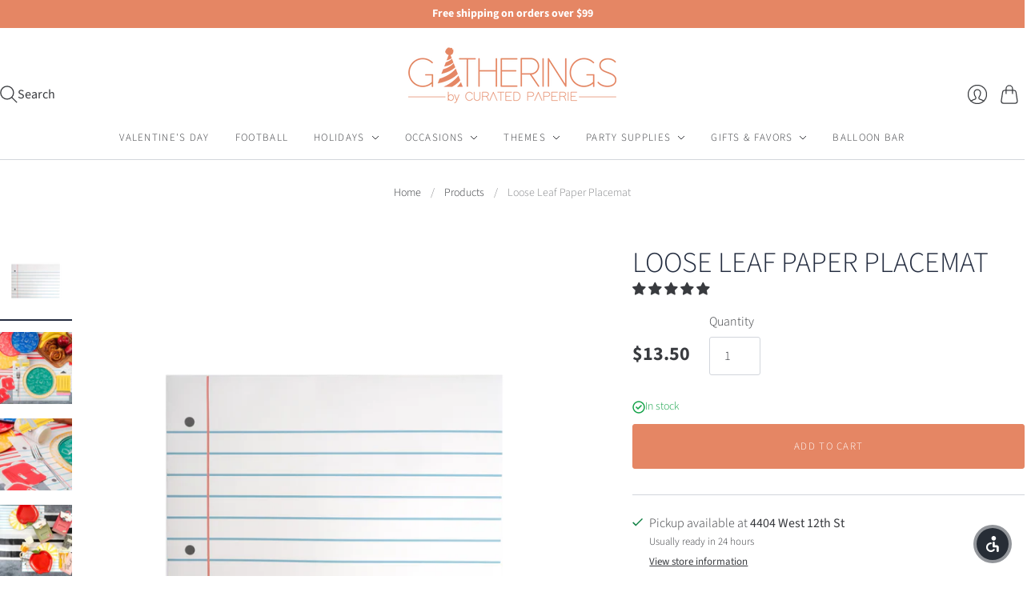

--- FILE ---
content_type: application/javascript; charset=utf-8
request_url: https://cdn-widgetsrepository.yotpo.com/v1/loader/NNgz0gQjk4lB978IGqjlHQ
body_size: 14567
content:

if (typeof (window) !== 'undefined' && window.performance && window.performance.mark) {
  window.performance.mark('yotpo:loader:loaded');
}
var yotpoWidgetsContainer = yotpoWidgetsContainer || { guids: {} };
(function(){
    var guid = "NNgz0gQjk4lB978IGqjlHQ";
    var loader = {
        loadDep: function (link, onLoad, strategy) {
            var script = document.createElement('script');
            script.onload = onLoad || function(){};
            script.src = link;
            if (strategy === 'defer') {
                script.defer = true;
            } else if (strategy === 'async') {
                script.async = true;
            }
            script.setAttribute("type", "text/javascript");
            script.setAttribute("charset", "utf-8");
            document.head.appendChild(script);
        },
        config: {
            data: {
                guid: guid
            },
            widgets: {
            
                "1198772": {
                    instanceId: "1198772",
                    instanceVersionId: "482464408",
                    templateAssetUrl: "https://cdn-widgetsrepository.yotpo.com/widget-assets/widget-referral-share/app.v0.5.3-7281.js",
                    cssOverrideAssetUrl: "",
                    customizationCssUrl: "",
                    customizations: {
                      "background-color": "rgba( 255, 255, 255, 1 )",
                      "customer-email-view-button-text": "Next",
                      "customer-email-view-description-discount-discount": "Give your friends {{friend_reward}} their first purchase of {{min_spent}}, and get {{customer_reward}} for each successful referral.",
                      "customer-email-view-description-discount-nothing": "Give your friends {{friend_reward}} their first purchase of {{min_spent}}.",
                      "customer-email-view-description-discount-points": "Give your friends {{friend_reward}} their first purchase of {{min_spent}}, and get {{customer_reward}} points for each successful referral.",
                      "customer-email-view-description-nothing-discount": "Get {{customer_reward}} for each successful referral.",
                      "customer-email-view-description-nothing-nothing": "Refer a friend.",
                      "customer-email-view-description-nothing-points": "Get {{customer_reward}} points for each successful referral.",
                      "customer-email-view-description-points-discount": "Give your friends {{friend_reward}} points, and get {{customer_reward}} for each successful referral.",
                      "customer-email-view-description-points-nothing": "Give your friends {{friend_reward}} points.",
                      "customer-email-view-description-points-points": "Give your friends {{friend_reward}} points, and get {{customer_reward}} points for each successful referral.",
                      "customer-email-view-header": "Refer a Friend",
                      "customer-email-view-input-placeholder": "Your email address",
                      "customer-email-view-title-discount-discount": "GIVE {{friend_reward}}, GET {{customer_reward}}",
                      "customer-email-view-title-discount-nothing": "GIVE {{friend_reward}}, REFER A FRIEND",
                      "customer-email-view-title-discount-points": "GIVE {{friend_reward}}, GET {{customer_reward}} POINTS",
                      "customer-email-view-title-nothing-discount": "REFER A FRIEND, GET {{customer_reward}} FOR REFERRALS",
                      "customer-email-view-title-nothing-nothing": "REFER A FRIEND",
                      "customer-email-view-title-nothing-points": "REFER A FRIEND, GET {{customer_reward}} POINTS FOR REFERRALS",
                      "customer-email-view-title-points-discount": "GIVE {{friend_reward}} POINTS, GET {{customer_reward}}",
                      "customer-email-view-title-points-nothing": "GIVE {{friend_reward}} POINTS, REFER A FRIEND",
                      "customer-email-view-title-points-points": "GIVE {{friend_reward}} POINTS, GET {{customer_reward}} POINTS",
                      "customer-name-view-input-placeholder": "Your name",
                      "default-toggle": true,
                      "description-color": "rgba(1,18,71,1)",
                      "description-font-size": "16px",
                      "desktop-background-image-url": "https://cdn-widget-assets.yotpo.com/static_assets/NNgz0gQjk4lB978IGqjlHQ/images/image_2022_05_24_14_22_49_882",
                      "disabled-referral-code-error": "Looks like your referral link was deactivated",
                      "email-fill-color": "#F6F1EE",
                      "email-input-type": "rounded_rectangle",
                      "email-outline-color": "#000000",
                      "email-text-color": "#000000",
                      "final-view-button-text": "REFER MORE FRIENDS",
                      "final-view-description": "Remind your friends to check their emails",
                      "final-view-error-description": "We were unable to send the referral link",
                      "final-view-error-text": "GO BACK",
                      "final-view-error-title": "SOMETHING WENT WRONG",
                      "final-view-title": "THANKS FOR REFERRING",
                      "fonts-primary-font-name-and-url": "Montserrat@400|https://cdn-widgetsrepository.yotpo.com/web-fonts/css/montserrat/v1/montserrat_400.css",
                      "fonts-secondary-font-name-and-url": "Montserrat@400|https://cdn-widgetsrepository.yotpo.com/web-fonts/css/montserrat/v1/montserrat_400.css",
                      "header-color": "rgba(1,18,71,1)",
                      "header-font-size": "32px",
                      "login-view-description-discount-discount": "Give your friends {{friend_reward}} their first purchase of {{min_spent}}, and get {{customer_reward}} for each successful referral.",
                      "login-view-description-discount-nothing": "Give your friends {{friend_reward}} their first purchase of {{min_spent}}.",
                      "login-view-description-discount-points": "Give your friends {{friend_reward}} their first purchase of {{min_spent}}, and get {{customer_reward}} points for each successful referral.",
                      "login-view-description-nothing-discount": "Get {{customer_reward}} for each successful referral.",
                      "login-view-description-nothing-nothing": "Refer a friend.",
                      "login-view-description-nothing-points": "Get {{customer_reward}} points for each successful referral.",
                      "login-view-description-points-discount": "Give your friends {{friend_reward}} points, and get {{customer_reward}} for each successful referral.",
                      "login-view-description-points-nothing": "Give your friends {{friend_reward}} points.",
                      "login-view-description-points-points": "Give your friends {{friend_reward}} points, and get {{customer_reward}} points for each successful referral.",
                      "login-view-header": "REFER A FRIEND",
                      "login-view-log-in-button-text": "Log in",
                      "login-view-sign-up-button-text": "Join now",
                      "login-view-title-discount-discount": "GIVE {{friend_reward}}, GET {{customer_reward}}",
                      "login-view-title-discount-nothing": "GIVE {{friend_reward}}, REFER A FRIEND",
                      "login-view-title-discount-points": "GIVE {{friend_reward}}, GET {{customer_reward}} POINTS",
                      "login-view-title-nothing-discount": "REFER A FRIEND, GET {{customer_reward}} FOR REFERRALS",
                      "login-view-title-nothing-nothing": "REFER A FRIEND",
                      "login-view-title-nothing-points": "REFER A FRIEND, GET {{customer_reward}} POINTS FOR REFERRALS",
                      "login-view-title-points-discount": "GIVE {{friend_reward}} POINTS, GET {{customer_reward}}",
                      "login-view-title-points-nothing": "GIVE {{friend_reward}} POINTS, REFER A FRIEND",
                      "login-view-title-points-points": "GIVE {{friend_reward}} POINTS, GET {{customer_reward}} POINTS",
                      "main-share-option-desktop": "main_share_email",
                      "main-share-option-mobile": "main_share_sms",
                      "mobile-background-image-url": "https://cdn-widget-assets.yotpo.com/static_assets/NNgz0gQjk4lB978IGqjlHQ/images/image_2022_05_24_14_22_49_882",
                      "more-share-ways-text": "MORE WAYS TO SHARE",
                      "primary-button-background-color": "rgba(215,112,72,1)",
                      "primary-button-font-size": "16px",
                      "primary-button-size": "standard",
                      "primary-button-text-color": "rgba(255,255,255,1)",
                      "primary-button-type": "filled_rectangle",
                      "reduced-picture": true,
                      "referral-history-completed-points-text": "{{points}} POINTS",
                      "referral-history-completed-status-type": "text",
                      "referral-history-confirmed-status": "COMPLETED",
                      "referral-history-pending-status": "PENDING",
                      "referral-history-redeem-text": "To redeem your points, simply apply your discount at checkout.",
                      "referral-history-sumup-line-points-text": "{{points}} POINTS",
                      "referral-history-sumup-line-text": "Your Rewards",
                      "referral-views-button-text": "Next",
                      "referral-views-copy-link-button-text": "COPY LINK",
                      "referral-views-description-discount-discount": "Give your friends {{friend_reward}} their first purchase of {{min_spent}}, and get {{customer_reward}} for each successful referral.",
                      "referral-views-description-discount-nothing": "Give your friends {{friend_reward}} their first purchase of {{min_spent}}.",
                      "referral-views-description-discount-points": "Give your friends {{friend_reward}} their first purchase of {{min_spent}}, and get {{customer_reward}} points for each successful referral.",
                      "referral-views-description-nothing-discount": "Get {{customer_reward}} for each successful referral.",
                      "referral-views-description-nothing-nothing": "Refer a friend.",
                      "referral-views-description-nothing-points": "Get {{customer_reward}} points for each successful referral.",
                      "referral-views-description-points-discount": "Give your friends {{friend_reward}} points, and get {{customer_reward}} for each successful referral.",
                      "referral-views-description-points-nothing": "Give your friends {{friend_reward}} points.",
                      "referral-views-description-points-points": "Give your friends {{friend_reward}} points, and get {{customer_reward}} points for each successful referral.",
                      "referral-views-email-share-body": "How does a discount off your first order at {{company_name}} sound? Use the link below and once you've shopped, I'll get a reward too.\n{{referral_link}}",
                      "referral-views-email-share-subject": "Discount to a Store You'll Love!",
                      "referral-views-email-share-type": "marketing_email",
                      "referral-views-friends-input-placeholder": "Friend’s email address",
                      "referral-views-header": "Refer a Friend",
                      "referral-views-personal-email-button-text": "SEND VIA MY EMAIL",
                      "referral-views-sms-button-text": "SEND VIA SMS",
                      "referral-views-title-discount-discount": "GIVE {{friend_reward}}, GET {{customer_reward}}",
                      "referral-views-title-discount-nothing": "GIVE {{friend_reward}}, REFER A FRIEND",
                      "referral-views-title-discount-points": "GIVE {{friend_reward}}, GET {{customer_reward}} POINTS",
                      "referral-views-title-nothing-discount": "REFER A FRIEND, GET {{customer_reward}} FOR REFERRALS",
                      "referral-views-title-nothing-nothing": "REFER A FRIEND",
                      "referral-views-title-nothing-points": "REFER A FRIEND, GET {{customer_reward}} POINTS FOR REFERRALS",
                      "referral-views-title-points-discount": "GIVE {{friend_reward}} POINTS, GET {{customer_reward}}",
                      "referral-views-title-points-nothing": "GIVE {{friend_reward}} POINTS, REFER A FRIEND",
                      "referral-views-title-points-points": "GIVE {{friend_reward}} POINTS, GET {{customer_reward}} POINTS",
                      "referral-views-whatsapp-button-text": "SEND VIA WHATSAPP",
                      "secondary-button-background-color": "rgba(215,112,72,1)",
                      "secondary-button-text-color": "rgba(255,255,255,1)",
                      "secondary-button-type": "filled_rectangle",
                      "share-allow-copy-link": true,
                      "share-allow-email": true,
                      "share-allow-sms": true,
                      "share-allow-whatsapp": true,
                      "share-headline-text-color": "#6C6C6C",
                      "share-icons-color": "black",
                      "share-settings-copyLink": true,
                      "share-settings-default-checkbox": true,
                      "share-settings-default-mobile-checkbox": true,
                      "share-settings-email": true,
                      "share-settings-mobile-copyLink": true,
                      "share-settings-mobile-email": true,
                      "share-settings-mobile-sms": true,
                      "share-settings-mobile-whatsapp": true,
                      "share-settings-whatsapp": true,
                      "share-sms-message": "I love {{company_name}}! Shop through my link to get a reward {{referral_link}}",
                      "share-whatsapp-message": "I love {{company_name}}! Shop through my link to get a reward {{referral_link}}",
                      "tab-size": "medium",
                      "tab-type": "lower_line",
                      "tab-view-primary-tab-text": "Refer a Friend",
                      "tab-view-secondary-tab-text": "Your Referrals",
                      "tile-color": "rgba( 255, 255, 255, 1 )",
                      "title-color": "rgba(215,112,72,1)",
                      "title-font-size": "26px",
                      "view-exit-intent-enabled": false,
                      "view-exit-intent-mobile-timeout-ms": 10000,
                      "view-is-popup": false,
                      "view-layout": "right",
                      "view-popup-delay-ms": 0,
                      "view-show-customer-name": false,
                      "view-show-popup-on-exit": false,
                      "view-show-referral-history": false,
                      "view-table-rectangular-dark-pending-color": "rgba( 0, 0, 0, 0.6 )",
                      "view-table-rectangular-light-pending-color": "#FFFFFF",
                      "view-table-selected-color": "#558342",
                      "view-table-theme": "dark",
                      "view-table-type": "rectangular",
                      "wadmin-text-and-share-choose-sreen": "step_1"
                    },
                    staticContent: {
                      "advocateLoggedInRequirement": true,
                      "advocateRewardType": "POINTS",
                      "companyName": "Gatherings by CP",
                      "cssEditorEnabled": true,
                      "currency": "USD",
                      "friendRewardType": "POINTS",
                      "hasPrimaryFontsFeature": true,
                      "isFreeMerchant": false,
                      "isHidden": false,
                      "isMultiCurrencyEnabled": false,
                      "merchantId": "104205",
                      "migrateTabColorToBackground": true,
                      "platformName": "shopify",
                      "referralHistoryEnabled": true,
                      "referralHost": "http://rwrd.io",
                      "storeId": "gJ2KWrZMFkdbkRCWezq2cPGW9t56JbPdNFDZaQpf"
                    },
                    className: "ReferralShareWidget",
                    dependencyGroupId: null
                },
            
                "1182788": {
                    instanceId: "1182788",
                    instanceVersionId: "371243352",
                    templateAssetUrl: "https://cdn-widgetsrepository.yotpo.com/widget-assets/widget-referral-share/app.v0.5.3-7281.js",
                    cssOverrideAssetUrl: "",
                    customizationCssUrl: "",
                    customizations: {
                      "background-color": "rgba( 255, 255, 255, 1 )",
                      "customer-email-view-button-text": "Next",
                      "customer-email-view-description-discount-discount": "Give your friends {{friend_reward}} their first purchase of {{min_spent}}, and get {{customer_reward}} for each successful referral.",
                      "customer-email-view-description-discount-nothing": "Give your friends {{friend_reward}} their first purchase of {{min_spent}}.",
                      "customer-email-view-description-discount-points": "Give your friends {{friend_reward}} their first purchase of {{min_spent}}, and get {{customer_reward}} points for each successful referral.",
                      "customer-email-view-description-nothing-discount": "Get {{customer_reward}} for each successful referral.",
                      "customer-email-view-description-nothing-nothing": "Refer a friend.",
                      "customer-email-view-description-nothing-points": "Get {{customer_reward}} points for each successful referral.",
                      "customer-email-view-description-points-discount": "Give your friends {{friend_reward}} points, and get {{customer_reward}} for each successful referral.",
                      "customer-email-view-description-points-nothing": "Give your friends {{friend_reward}} points.",
                      "customer-email-view-description-points-points": "Give your friends {{friend_reward}} points, and get {{customer_reward}} points for each successful referral.",
                      "customer-email-view-header": "Refer a Friend",
                      "customer-email-view-input-placeholder": "Your email address",
                      "customer-email-view-title-discount-discount": "GIVE {{friend_reward}}, GET {{customer_reward}}",
                      "customer-email-view-title-discount-nothing": "GIVE {{friend_reward}}, REFER A FRIEND",
                      "customer-email-view-title-discount-points": "GIVE {{friend_reward}}, GET {{customer_reward}} POINTS",
                      "customer-email-view-title-nothing-discount": "REFER A FRIEND, GET {{customer_reward}} FOR REFERRALS",
                      "customer-email-view-title-nothing-nothing": "REFER A FRIEND",
                      "customer-email-view-title-nothing-points": "REFER A FRIEND, GET {{customer_reward}} POINTS FOR REFERRALS",
                      "customer-email-view-title-points-discount": "GIVE {{friend_reward}} POINTS, GET {{customer_reward}}",
                      "customer-email-view-title-points-nothing": "GIVE {{friend_reward}} POINTS, REFER A FRIEND",
                      "customer-email-view-title-points-points": "GIVE {{friend_reward}} POINTS, GET {{customer_reward}} POINTS",
                      "customer-name-view-input-placeholder": "Your name",
                      "default-toggle": true,
                      "description-color": "rgba(1,18,71,1)",
                      "description-font-size": "16px",
                      "desktop-background-image-url": "https://cdn-widget-assets.yotpo.com/static_assets/NNgz0gQjk4lB978IGqjlHQ/images/image_2022_05_24_14_22_49_882",
                      "disabled-referral-code-error": "Looks like your referral link was deactivated",
                      "email-fill-color": "#F6F1EE",
                      "email-input-type": "rounded_rectangle",
                      "email-outline-color": "#000000",
                      "email-text-color": "#000000",
                      "final-view-button-text": "REFER MORE FRIENDS",
                      "final-view-description": "Remind your friends to check their emails",
                      "final-view-error-description": "We were unable to send the referral link",
                      "final-view-error-text": "GO BACK",
                      "final-view-error-title": "SOMETHING WENT WRONG",
                      "final-view-title": "THANKS FOR REFERRING",
                      "fonts-primary-font-name-and-url": "Montserrat@600|https://fonts.googleapis.com/css?family=Montserrat:600\u0026display=swap",
                      "fonts-secondary-font-name-and-url": "Montserrat@400|https://cdn-widgetsrepository.yotpo.com/web-fonts/css/montserrat/v1/montserrat_400.css",
                      "header-color": "rgba(1,18,71,1)",
                      "header-font-size": "32px",
                      "login-view-description-discount-discount": "Give your friends {{friend_reward}} their first purchase of {{min_spent}}, and get {{customer_reward}} for each successful referral.",
                      "login-view-description-discount-nothing": "Give your friends {{friend_reward}} their first purchase of {{min_spent}}.",
                      "login-view-description-discount-points": "Give your friends {{friend_reward}} their first purchase of {{min_spent}}, and get {{customer_reward}} points for each successful referral.",
                      "login-view-description-nothing-discount": "Get {{customer_reward}} for each successful referral.",
                      "login-view-description-nothing-nothing": "Refer a friend.",
                      "login-view-description-nothing-points": "Get {{customer_reward}} points for each successful referral.",
                      "login-view-description-points-discount": "Give your friends {{friend_reward}} points, and get {{customer_reward}} for each successful referral.",
                      "login-view-description-points-nothing": "Give your friends {{friend_reward}} points.",
                      "login-view-description-points-points": "Give your friends {{friend_reward}} points, and get {{customer_reward}} points for each successful referral.",
                      "login-view-header": "REFER A FRIEND",
                      "login-view-log-in-button-text": "Log in",
                      "login-view-sign-up-button-text": "Join now",
                      "login-view-title-discount-discount": "GIVE {{friend_reward}}, GET {{customer_reward}}",
                      "login-view-title-discount-nothing": "GIVE {{friend_reward}}, REFER A FRIEND",
                      "login-view-title-discount-points": "GIVE {{friend_reward}}, GET {{customer_reward}} POINTS",
                      "login-view-title-nothing-discount": "REFER A FRIEND, GET {{customer_reward}} FOR REFERRALS",
                      "login-view-title-nothing-nothing": "REFER A FRIEND",
                      "login-view-title-nothing-points": "REFER A FRIEND, GET {{customer_reward}} POINTS FOR REFERRALS",
                      "login-view-title-points-discount": "GIVE {{friend_reward}} POINTS, GET {{customer_reward}}",
                      "login-view-title-points-nothing": "GIVE {{friend_reward}} POINTS, REFER A FRIEND",
                      "login-view-title-points-points": "GIVE {{friend_reward}} POINTS, GET {{customer_reward}} POINTS",
                      "main-share-option-desktop": "main_share_email",
                      "main-share-option-mobile": "main_share_sms",
                      "mobile-background-image-url": "https://cdn-widget-assets.yotpo.com/static_assets/NNgz0gQjk4lB978IGqjlHQ/images/image_2022_05_24_14_22_49_882",
                      "more-share-ways-text": "MORE WAYS TO SHARE",
                      "primary-button-background-color": "rgba(215,112,72,1)",
                      "primary-button-font-size": "16px",
                      "primary-button-size": "standard",
                      "primary-button-text-color": "rgba(255,255,255,1)",
                      "primary-button-type": "filled_rectangle",
                      "reduced-picture": true,
                      "referral-history-completed-points-text": "{{points}} POINTS",
                      "referral-history-completed-status-type": "text",
                      "referral-history-confirmed-status": "COMPLETED",
                      "referral-history-pending-status": "PENDING",
                      "referral-history-redeem-text": "To redeem your points, simply apply your discount at checkout.",
                      "referral-history-sumup-line-points-text": "{{points}} POINTS",
                      "referral-history-sumup-line-text": "Your Rewards",
                      "referral-views-button-text": "Next",
                      "referral-views-copy-link-button-text": "COPY LINK",
                      "referral-views-description-discount-discount": "Give your friends {{friend_reward}} their first purchase of {{min_spent}}, and get {{customer_reward}} for each successful referral.",
                      "referral-views-description-discount-nothing": "Give your friends {{friend_reward}} their first purchase of {{min_spent}}.",
                      "referral-views-description-discount-points": "Give your friends {{friend_reward}} their first purchase of {{min_spent}}, and get {{customer_reward}} points for each successful referral.",
                      "referral-views-description-nothing-discount": "Get {{customer_reward}} for each successful referral.",
                      "referral-views-description-nothing-nothing": "Refer a friend.",
                      "referral-views-description-nothing-points": "Get {{customer_reward}} points for each successful referral.",
                      "referral-views-description-points-discount": "Give your friends {{friend_reward}} points, and get {{customer_reward}} for each successful referral.",
                      "referral-views-description-points-nothing": "Give your friends {{friend_reward}} points.",
                      "referral-views-description-points-points": "Give your friends {{friend_reward}} points, and get {{customer_reward}} points for each successful referral.",
                      "referral-views-email-share-body": "How does a discount off your first order at {{company_name}} sound? Use the link below and once you've shopped, I'll get a reward too.\n{{referral_link}}",
                      "referral-views-email-share-subject": "Discount to a Store You'll Love!",
                      "referral-views-email-share-type": "marketing_email",
                      "referral-views-friends-input-placeholder": "Friend’s email address",
                      "referral-views-header": "Refer a Friend",
                      "referral-views-personal-email-button-text": "SEND VIA MY EMAIL",
                      "referral-views-sms-button-text": "SEND VIA SMS",
                      "referral-views-title-discount-discount": "GIVE {{friend_reward}}, GET {{customer_reward}}",
                      "referral-views-title-discount-nothing": "GIVE {{friend_reward}}, REFER A FRIEND",
                      "referral-views-title-discount-points": "GIVE {{friend_reward}}, GET {{customer_reward}} POINTS",
                      "referral-views-title-nothing-discount": "REFER A FRIEND, GET {{customer_reward}} FOR REFERRALS",
                      "referral-views-title-nothing-nothing": "REFER A FRIEND",
                      "referral-views-title-nothing-points": "REFER A FRIEND, GET {{customer_reward}} POINTS FOR REFERRALS",
                      "referral-views-title-points-discount": "GIVE {{friend_reward}} POINTS, GET {{customer_reward}}",
                      "referral-views-title-points-nothing": "GIVE {{friend_reward}} POINTS, REFER A FRIEND",
                      "referral-views-title-points-points": "GIVE {{friend_reward}} POINTS, GET {{customer_reward}} POINTS",
                      "referral-views-whatsapp-button-text": "SEND VIA WHATSAPP",
                      "secondary-button-background-color": "rgba(215,112,72,1)",
                      "secondary-button-text-color": "rgba(255,255,255,1)",
                      "secondary-button-type": "filled_rectangle",
                      "share-allow-copy-link": true,
                      "share-allow-email": true,
                      "share-allow-sms": true,
                      "share-allow-whatsapp": true,
                      "share-headline-text-color": "#6C6C6C",
                      "share-icons-color": "black",
                      "share-settings-copyLink": true,
                      "share-settings-default-checkbox": true,
                      "share-settings-default-mobile-checkbox": true,
                      "share-settings-email": true,
                      "share-settings-mobile-copyLink": true,
                      "share-settings-mobile-email": true,
                      "share-settings-mobile-sms": true,
                      "share-settings-mobile-whatsapp": true,
                      "share-settings-whatsapp": true,
                      "share-sms-message": "I love {{company_name}}! Shop through my link to get a reward {{referral_link}}",
                      "share-whatsapp-message": "I love {{company_name}}! Shop through my link to get a reward {{referral_link}}",
                      "tab-size": "medium",
                      "tab-type": "lower_line",
                      "tab-view-primary-tab-text": "Refer a Friend",
                      "tab-view-secondary-tab-text": "Your Referrals",
                      "tile-color": "rgba( 255, 255, 255, 1 )",
                      "title-color": "rgba(215,112,72,1)",
                      "title-font-size": "22px",
                      "view-exit-intent-enabled": false,
                      "view-exit-intent-mobile-timeout-ms": 10000,
                      "view-is-popup": false,
                      "view-layout": "centered",
                      "view-popup-delay-ms": 0,
                      "view-show-customer-name": false,
                      "view-show-popup-on-exit": false,
                      "view-show-referral-history": false,
                      "view-table-rectangular-dark-pending-color": "rgba( 0, 0, 0, 0.6 )",
                      "view-table-rectangular-light-pending-color": "#FFFFFF",
                      "view-table-selected-color": "#558342",
                      "view-table-theme": "dark",
                      "view-table-type": "rectangular",
                      "wadmin-text-and-share-choose-sreen": "step_1"
                    },
                    staticContent: {
                      "advocateLoggedInRequirement": true,
                      "advocateRewardType": "POINTS",
                      "companyName": "Gatherings by CP",
                      "cssEditorEnabled": true,
                      "currency": "USD",
                      "friendRewardType": "POINTS",
                      "hasPrimaryFontsFeature": true,
                      "isFreeMerchant": false,
                      "isHidden": false,
                      "isMultiCurrencyEnabled": false,
                      "merchantId": "104205",
                      "migrateTabColorToBackground": true,
                      "platformName": "shopify",
                      "referralHistoryEnabled": true,
                      "referralHost": "http://rwrd.io",
                      "storeId": "gJ2KWrZMFkdbkRCWezq2cPGW9t56JbPdNFDZaQpf"
                    },
                    className: "ReferralShareWidget",
                    dependencyGroupId: null
                },
            
                "1182787": {
                    instanceId: "1182787",
                    instanceVersionId: "370243284",
                    templateAssetUrl: "https://cdn-widgetsrepository.yotpo.com/widget-assets/widget-referral-friend/app.v0.2.18-7277.js",
                    cssOverrideAssetUrl: "",
                    customizationCssUrl: "",
                    customizations: {
                      "background-color": "rgba(0, 0, 0, 0.7)",
                      "background-image-url": "https://cdn-widget-assets.yotpo.com/widget-referred-friend/customizations/defaults/backgroundImage-desktop.jpg",
                      "background-image-url-mobile": "https://cdn-widget-assets.yotpo.com/widget-referred-friend/customizations/defaults/backgroundImage-mobile-v2.jpg",
                      "copy-code-copied-text": "COPIED",
                      "copy-code-icon-color": "#9ea1f0",
                      "coupon-background-color": "#fafbfc",
                      "default-toggle": true,
                      "disclaimer-text": "I agree to the program’s [terms](http://example.net/terms) and [privacy policy](http://example.net/privacy-policy)",
                      "disclaimer-text-size": "12px",
                      "disclaimer-type": "no-disclaimer",
                      "email-capture-description-color": "#3e3a36",
                      "email-capture-description-font-size": "14px",
                      "email-capture-description-text": "Enter your email to get the referral code:",
                      "email-capture-title-color": "#47423e",
                      "email-capture-title-font-size": "20px",
                      "email-capture-title-text": "HEY, FRIEND! YOU'VE GOT A DISCOUNT ON YOUR FIRST PURCHASE.",
                      "email-verification-button-background-color": "#0F8383",
                      "email-verification-button-text": "Next",
                      "email-verification-button-text-color": "#FFFFFF",
                      "email-verification-button-type": "rounded_filled_rectangle",
                      "email-verification-resend-button-color": "#0F8383",
                      "email-verification-resend-button-font-size": "12px",
                      "email-verification-resend-link-sent-text": "Code sent",
                      "email-verification-resend-link-text": "Resend code",
                      "email-verification-resend-text": "Didn't get an email?",
                      "email-verification-resend-text-color": "#000000",
                      "email-verification-resend-text-font-size": "12px",
                      "email-verification-subtitle-color": "#000000",
                      "email-verification-subtitle-font-size": "14px",
                      "email-verification-subtitle-text": "Enter the code we sent to your email.",
                      "email-verification-title-color": "#000000",
                      "email-verification-title-font-size": "20px",
                      "email-verification-title-text": "Enter verification code",
                      "error-already-used-coupon-text": "Looks like you’ve already used this offer",
                      "error-general-failure-text": "Oops! Looks like something went wrong generating your coupon code. Please refresh page to try again.",
                      "error-incorrect-verification-code-text": "Incorrect code. Try entering the code again.",
                      "error-message-invalid-email": "Please fill in a valid email address",
                      "error-message-text-color": "#f04860",
                      "error-message-verification-code-text-color": "#C10000",
                      "error-not-eligible-coupon-text": "Looks like you’re not eligible to use this offer.",
                      "next-button-background-color": "#393086",
                      "next-button-text": "Next",
                      "next-button-text-color": "#ffffff",
                      "next-button-type": "filled_rectangle",
                      "no-reward-subtitle-text": "Enter your email so we can let your friend know you received their referral.",
                      "no-reward-title-text": "Welcome to {{company_name}}!",
                      "nothing-reward-subtitle-text": "Check out our products, and opportunities to earn rewards off purchases through our rewards program.",
                      "nothing-reward-title-text": "Did you know you can earn points off every order?",
                      "points-reward-subtitle-text": "Log in or create an account to use them",
                      "points-reward-title-text": "You’ve got {{points}} points to spend on rewards 🎉",
                      "points-subtitle-text": "Enter your email to get started",
                      "points-title-text": "Hey, friend! Your friend sent you {{points}} points to spend",
                      "popup-background-color": "#ffffff",
                      "primary-font-name-and-url": "Open Sans",
                      "reward-option-auto-apply-title-text": "You got it! Your discount will  be automatically applied at checkout.",
                      "reward-option-title-text": "You got it! Just copy this code and paste it at checkout to use your discount.",
                      "rewards-page-button-background-color": "#0F8383",
                      "rewards-page-button-text": "Check out rewards program",
                      "rewards-page-button-text-color": "#0F8383",
                      "rewards-page-button-type": "rounded_rectangle",
                      "secondary-font-name-and-url": "Nunito Sans@400| https://fonts.googleapis.com/css?family=Nunito+Sans:400\u0026display=swap",
                      "show-email-capture": false,
                      "sign-up-button-background-color": "#0F8383",
                      "sign-up-button-text": "Go to account page",
                      "sign-up-button-text-color": "#FFFFFF",
                      "sign-up-button-type": "rounded_filled_rectangle",
                      "start-button-background-color": "#393086",
                      "start-button-text": "Start Shopping",
                      "start-button-text-color": "#ffffff",
                      "start-button-type": "filled_rectangle",
                      "subtitle-color": "#3e3a36",
                      "subtitle-font-size": "14px",
                      "subtitle-text": "Use this code at checkout:",
                      "text-design-choose-screen": "email_capture_display",
                      "title-color": "#47423e",
                      "title-font-size": "20px",
                      "title-text": "HEY, FRIEND! YOU'VE GOT A DISCOUNT ON YOUR FIRST PURCHASE."
                    },
                    staticContent: {
                      "companyName": "Gatherings by CP",
                      "cssEditorEnabled": true,
                      "currency": "USD",
                      "forceEmailCapture": false,
                      "friendVerificationEnabled": "disabled",
                      "hideFriendCoupon": false,
                      "isHidden": false,
                      "isMultiCurrencyEnabled": false,
                      "merchantId": "104205",
                      "platformName": "shopify",
                      "rewardType": "POINTS",
                      "selfExecutable": true,
                      "shouldAutoApplyCoupon": true,
                      "shouldShowInfoMessage": false,
                      "showRewardsButton": false,
                      "storeId": "gJ2KWrZMFkdbkRCWezq2cPGW9t56JbPdNFDZaQpf",
                      "urlMatch": "https?://(?!yap.yotpo.com).*sref_id=.*"
                    },
                    className: "ReferralFriendWidget",
                    dependencyGroupId: null
                },
            
                "692988": {
                    instanceId: "692988",
                    instanceVersionId: "233353056",
                    templateAssetUrl: "https://cdn-widgetsrepository.yotpo.com/widget-assets/widget-customer-preview/app.v0.2.6-6145.js",
                    cssOverrideAssetUrl: "",
                    customizationCssUrl: "",
                    customizations: {
                      "view-background-color": "transparent",
                      "view-primary-color": "#2e4f7c",
                      "view-primary-font": "Nunito Sans@700|https://cdn-widgetsrepository.yotpo.com/web-fonts/css/nunito_sans/v1/nunito_sans_700.css",
                      "view-text-color": "#202020",
                      "welcome-text": "Good morning"
                    },
                    staticContent: {
                      "currency": "USD",
                      "hideIfMatchingQueryParam": [
                        "oseid"
                      ],
                      "isHidden": true,
                      "platformName": "shopify",
                      "selfExecutable": true,
                      "storeId": "gJ2KWrZMFkdbkRCWezq2cPGW9t56JbPdNFDZaQpf",
                      "storeLoginUrl": "http://www.getgatherings.com/account/login",
                      "storeRegistrationUrl": "http://www.getgatherings.com/account/register",
                      "storeRewardsPageUrl": "http://www.getgatherings.com/pages/rewards",
                      "urlMatch": "^(?!.*\\.yotpo\\.com).*$"
                    },
                    className: "CustomerPreview",
                    dependencyGroupId: null
                },
            
                "165657": {
                    instanceId: "165657",
                    instanceVersionId: "370971882",
                    templateAssetUrl: "https://cdn-widgetsrepository.yotpo.com/widget-assets/widget-my-rewards/app.v0.3.3-4897.js",
                    cssOverrideAssetUrl: "",
                    customizationCssUrl: "",
                    customizations: {
                      "logged-in-description-color": "#728be2",
                      "logged-in-description-font-size": "34",
                      "logged-in-description-text": "You Have {{current_point_balance}} Points",
                      "logged-in-headline-color": "#011247",
                      "logged-in-headline-font-size": "36",
                      "logged-in-headline-text": "Hi {{first_name}}!",
                      "logged-in-primary-button-cta-type": "redemptionWidget",
                      "logged-in-primary-button-text": "REDEEM NOW",
                      "logged-in-secondary-button-text": "REWARDS HISTORY",
                      "logged-out-headline-color": "#011247",
                      "logged-out-headline-font-size": "36",
                      "logged-out-headline-text": "HOW IT WORKS",
                      "logged-out-selected-step-name": "step_3",
                      "primary-button-background-color": "#728be2",
                      "primary-button-text-color": "#ffffff",
                      "primary-button-type": "filled_rectangle",
                      "primary-font-name-and-url": "Montserrat@400|https://fonts.googleapis.com/css?family=Montserrat\u0026display=swap",
                      "reward-step-1-displayname": "Step 1",
                      "reward-step-1-settings-description": "Create an account and\nget 25 points.",
                      "reward-step-1-settings-description-color": "#666d8b",
                      "reward-step-1-settings-description-font-size": "20",
                      "reward-step-1-settings-icon": "default",
                      "reward-step-1-settings-icon-color": "rgba(215,112,72,1)",
                      "reward-step-1-settings-title": "SIGN UP",
                      "reward-step-1-settings-title-color": "#011247",
                      "reward-step-1-settings-title-font-size": "24",
                      "reward-step-2-displayname": "Step 2",
                      "reward-step-2-settings-description": "Earn points every time\nyou shop.",
                      "reward-step-2-settings-description-color": "#666d8b",
                      "reward-step-2-settings-description-font-size": "20",
                      "reward-step-2-settings-icon": "default",
                      "reward-step-2-settings-icon-color": "rgba(215,112,72,1)",
                      "reward-step-2-settings-title": "EARN POINTS",
                      "reward-step-2-settings-title-color": "#011247",
                      "reward-step-2-settings-title-font-size": "24",
                      "reward-step-3-displayname": "Step 3",
                      "reward-step-3-settings-description": "Redeem points for\nexclusive discounts.",
                      "reward-step-3-settings-description-color": "#666d8b",
                      "reward-step-3-settings-description-font-size": "20",
                      "reward-step-3-settings-icon": "default",
                      "reward-step-3-settings-icon-color": "rgba(215,112,72,1)",
                      "reward-step-3-settings-title": "REDEEM POINTS",
                      "reward-step-3-settings-title-color": "#011247",
                      "reward-step-3-settings-title-font-size": "24",
                      "rewards-history-approved-text": "Approved",
                      "rewards-history-background-color": "rgba(1,18,71,0.8)",
                      "rewards-history-headline-color": "#10055c",
                      "rewards-history-headline-font-size": "28",
                      "rewards-history-headline-text": "Rewards History",
                      "rewards-history-pending-text": "Pending",
                      "rewards-history-refunded-text": "Refunded",
                      "rewards-history-reversed-text": "Reversed",
                      "rewards-history-table-action-col-text": "Action",
                      "rewards-history-table-date-col-text": "Date",
                      "rewards-history-table-points-col-text": "Points",
                      "rewards-history-table-status-col-text": "Status",
                      "rewards-history-table-store-col-text": "Store",
                      "secondary-button-background-color": "#768cdc",
                      "secondary-button-text-color": "#768cdc",
                      "secondary-button-type": "rectangular_outline",
                      "secondary-font-name-and-url": "Nunito Sans@400|https://fonts.googleapis.com/css?family=Nunito+Sans:400\u0026display=swap",
                      "view-grid-points-column-color": "#7a97e8",
                      "view-grid-rectangular-background-color": "#e6ecff",
                      "view-grid-type": "rectangular"
                    },
                    staticContent: {
                      "cssEditorEnabled": "true",
                      "currency": "USD",
                      "isMultiCurrencyEnabled": false,
                      "isMultiStoreMerchant": false,
                      "merchantId": "104205",
                      "platformName": "shopify",
                      "storeId": "gJ2KWrZMFkdbkRCWezq2cPGW9t56JbPdNFDZaQpf"
                    },
                    className: "MyRewardsWidget",
                    dependencyGroupId: 2
                },
            
                "165656": {
                    instanceId: "165656",
                    instanceVersionId: "318615800",
                    templateAssetUrl: "https://cdn-widgetsrepository.yotpo.com/widget-assets/widget-visual-redemption/app.v0.6.1-4815.js",
                    cssOverrideAssetUrl: "",
                    customizationCssUrl: "",
                    customizations: {
                      "description-color": "#666d8b",
                      "description-font-size": "20",
                      "headline-color": "#011247",
                      "headline-font-size": "36",
                      "layout-background-color": "white",
                      "primary-font-name-and-url": "Montserrat@600|https://fonts.googleapis.com/css?family=Montserrat:600\u0026display=swap",
                      "redemption-1-displayname": "Tile 1",
                      "redemption-1-settings-cost": "100 points",
                      "redemption-1-settings-cost-color": "#666d8b",
                      "redemption-1-settings-cost-font-size": "20",
                      "redemption-1-settings-reward": "$5 Off",
                      "redemption-1-settings-reward-color": "rgba(44,44,44,1)",
                      "redemption-1-settings-reward-font-size": "30",
                      "redemption-2-displayname": "Tile 2",
                      "redemption-2-settings-cost": "200 points",
                      "redemption-2-settings-cost-color": "#666d8b",
                      "redemption-2-settings-cost-font-size": "20",
                      "redemption-2-settings-reward": "$10 Off",
                      "redemption-2-settings-reward-color": "#011247",
                      "redemption-2-settings-reward-font-size": "30",
                      "redemption-3-displayname": "Tile 3",
                      "redemption-3-settings-cost": "300 points",
                      "redemption-3-settings-cost-color": "#666d8b",
                      "redemption-3-settings-cost-font-size": "20",
                      "redemption-3-settings-reward": "$15 Off",
                      "redemption-3-settings-reward-color": "#011247",
                      "redemption-3-settings-reward-font-size": "30",
                      "redemption-746078-displayname": "Tile 4 (746078)",
                      "redemption-746078-settings-cost": "400 points",
                      "redemption-746078-settings-cost-color": "#666d8b",
                      "redemption-746078-settings-cost-font-size": "20",
                      "redemption-746078-settings-reward": "$20 Off",
                      "redemption-746078-settings-reward-color": "#011247",
                      "redemption-746078-settings-reward-font-size": "30",
                      "rule-border-color": "rgba(215,112,72,1)",
                      "rule-color": "#061153",
                      "rule-font-size": "18",
                      "secondary-font-name-and-url": "Nunito Sans@400|https://fonts.googleapis.com/css?family=Nunito+Sans\u0026display=swap",
                      "selected-extensions": [
                        "1",
                        "2",
                        "3",
                        "746078"
                      ],
                      "view-layout": "full-layout",
                      "visual-redemption-description": "Redeeming your hard-earned points is easy! Simply apply your points for a discount at checkout!",
                      "visual-redemption-headline": "How to use your points",
                      "visual-redemption-rule": "100 points equals $5.00"
                    },
                    staticContent: {
                      "cssEditorEnabled": "true",
                      "currency": "USD",
                      "isMultiCurrencyEnabled": false,
                      "platformName": "shopify",
                      "storeId": "gJ2KWrZMFkdbkRCWezq2cPGW9t56JbPdNFDZaQpf"
                    },
                    className: "VisualRedemptionWidget",
                    dependencyGroupId: 2
                },
            
                "165655": {
                    instanceId: "165655",
                    instanceVersionId: "370971883",
                    templateAssetUrl: "https://cdn-widgetsrepository.yotpo.com/widget-assets/widget-coupons-redemption/app.v0.6.2-5198.js",
                    cssOverrideAssetUrl: "",
                    customizationCssUrl: "",
                    customizations: {
                      "confirmation-step-cancel-option": "NO",
                      "confirmation-step-confirm-option": "YES",
                      "confirmation-step-title": "ARE YOU SURE?",
                      "coupon-background-type": "no-background",
                      "coupon-code-copied-message-body": "Thank you for redeeming your points. Please paste the code at checkout.",
                      "coupon-code-copied-message-color": "#707997",
                      "coupon-code-copied-message-title": "COPIED",
                      "coupons-redemption-description": "Redeeming your points is easy! Click Redeem My Points and copy \u0026 paste your code at checkout.",
                      "coupons-redemption-headline": "HOW TO USE YOUR POINTS",
                      "coupons-redemption-rule": "100 points equals $5.00",
                      "description-color": "#666d8b",
                      "description-font-size": "20",
                      "disabled-outline-button-color": "#929292",
                      "discount-bigger-than-subscription-cost-text": "Your next subscription is lower than the redemption amount",
                      "donate-button-text": "DONATE",
                      "donation-success-message-body": "Thank you for donating ${{donation_amount}} to {{company_name}}",
                      "donation-success-message-color": "#707997",
                      "donation-success-message-title": "SUCCESS",
                      "error-message-color": "#f04860",
                      "error-message-title": "",
                      "headline-color": "#011247",
                      "headline-font-size": "36",
                      "login-button-color": "rgba(215,112,72,1)",
                      "login-button-text": "REDEEM MY POINTS",
                      "login-button-text-color": "white",
                      "login-button-type": "filled_rectangle",
                      "message-font-size": "14",
                      "missing-points-amount-text": "You don't have enough points to redeem",
                      "next-subscription-headline-text": "NEXT ORDER",
                      "next-subscription-subtitle-text": "{{product_name}} {{next_order_amount}}",
                      "no-subscription-subtitle-text": "No ongoing subscriptions",
                      "point-balance-text": "You have {{current_point_balance}} points",
                      "points-balance-color": "#011247",
                      "points-balance-font-size": "20",
                      "points-balance-number-color": "#93a1eb",
                      "primary-font-name-and-url": "Montserrat@400|https://fonts.googleapis.com/css?family=Montserrat\u0026display=swap",
                      "redeem-button-color": "#556DD8",
                      "redeem-button-text": "REDEEM",
                      "redeem-button-text-color": "white",
                      "redeem-button-type": "filled_rectangle",
                      "redemption-666287-displayname": "$5 off",
                      "redemption-666287-settings-button-color": "rgba(215,112,72,1)",
                      "redemption-666287-settings-button-text": "REDEEM",
                      "redemption-666287-settings-button-text-color": "white",
                      "redemption-666287-settings-button-type": "filled_rectangle",
                      "redemption-666287-settings-call-to-action-button-text": "REDEEM",
                      "redemption-666287-settings-cost": 100,
                      "redemption-666287-settings-cost-color": "#666d8b",
                      "redemption-666287-settings-cost-font-size": "20",
                      "redemption-666287-settings-cost-text": "{{points}} POINTS",
                      "redemption-666287-settings-coupon-cost-font-size": "15",
                      "redemption-666287-settings-coupon-reward-font-size": "29",
                      "redemption-666287-settings-discount-amount-cents": 500,
                      "redemption-666287-settings-discount-type": "fixed_amount",
                      "redemption-666287-settings-reward": "$5 off",
                      "redemption-666287-settings-reward-color": "#011247",
                      "redemption-666287-settings-reward-font-size": "30",
                      "redemption-666287-settings-success-message-text": "Discount Applied",
                      "redemption-666288-displayname": "$10 off",
                      "redemption-666288-settings-button-color": "rgba(215,112,72,1)",
                      "redemption-666288-settings-button-text": "REDEEM",
                      "redemption-666288-settings-button-text-color": "white",
                      "redemption-666288-settings-button-type": "filled_rectangle",
                      "redemption-666288-settings-call-to-action-button-text": "REDEEM",
                      "redemption-666288-settings-cost": 200,
                      "redemption-666288-settings-cost-color": "#666d8b",
                      "redemption-666288-settings-cost-font-size": "20",
                      "redemption-666288-settings-cost-text": "{{points}} POINTS",
                      "redemption-666288-settings-coupon-cost-font-size": "15",
                      "redemption-666288-settings-coupon-reward-font-size": "29",
                      "redemption-666288-settings-discount-amount-cents": 1000,
                      "redemption-666288-settings-discount-type": "fixed_amount",
                      "redemption-666288-settings-reward": "$10 off",
                      "redemption-666288-settings-reward-color": "#011247",
                      "redemption-666288-settings-reward-font-size": "30",
                      "redemption-666288-settings-success-message-text": "Discount Applied",
                      "redemption-666289-displayname": "$15 off",
                      "redemption-666289-settings-button-color": "rgba(215,112,72,1)",
                      "redemption-666289-settings-button-text": "REDEEM",
                      "redemption-666289-settings-button-text-color": "white",
                      "redemption-666289-settings-button-type": "filled_rectangle",
                      "redemption-666289-settings-call-to-action-button-text": "REDEEM",
                      "redemption-666289-settings-cost": 300,
                      "redemption-666289-settings-cost-color": "#666d8b",
                      "redemption-666289-settings-cost-font-size": "20",
                      "redemption-666289-settings-cost-text": "{{points}} POINTS",
                      "redemption-666289-settings-coupon-cost-font-size": "15",
                      "redemption-666289-settings-coupon-reward-font-size": "29",
                      "redemption-666289-settings-discount-amount-cents": 1500,
                      "redemption-666289-settings-discount-type": "fixed_amount",
                      "redemption-666289-settings-reward": "$15 off",
                      "redemption-666289-settings-reward-color": "#011247",
                      "redemption-666289-settings-reward-font-size": "30",
                      "redemption-666289-settings-success-message-text": "Discount Applied",
                      "redemption-666292-displayname": "$20 Off",
                      "redemption-666292-settings-button-color": "rgba(215,112,72,1)",
                      "redemption-666292-settings-button-text": "REDEEM",
                      "redemption-666292-settings-button-text-color": "white",
                      "redemption-666292-settings-button-type": "filled_rectangle",
                      "redemption-666292-settings-call-to-action-button-text": "REDEEM",
                      "redemption-666292-settings-cost": 400,
                      "redemption-666292-settings-cost-color": "#666d8b",
                      "redemption-666292-settings-cost-font-size": "20",
                      "redemption-666292-settings-cost-text": "{{points}} POINTS",
                      "redemption-666292-settings-coupon-cost-font-size": "15",
                      "redemption-666292-settings-coupon-reward-font-size": "29",
                      "redemption-666292-settings-discount-amount-cents": 2000,
                      "redemption-666292-settings-discount-type": "fixed_amount",
                      "redemption-666292-settings-reward": "$20 off",
                      "redemption-666292-settings-reward-color": "#011247",
                      "redemption-666292-settings-reward-font-size": "30",
                      "redemption-666292-settings-success-message-text": "Discount Applied",
                      "rule-border-color": "rgba(215,112,72,1)",
                      "rule-color": "#061153",
                      "rule-font-size": "18",
                      "secondary-font-name-and-url": "Nunito Sans@400|https://fonts.googleapis.com/css?family=Nunito+Sans\u0026display=swap",
                      "selected-extensions": [
                        "666287",
                        "666288",
                        "666289",
                        "666292"
                      ],
                      "selected-redemptions-modes": "regular",
                      "subscription-coupon-applied-message-body": "The discount was applied to your upcoming subscription order. You’ll be able to get another discount once the next order is processed.",
                      "subscription-coupon-applied-message-color": "#707997",
                      "subscription-coupon-applied-message-title": "",
                      "subscription-divider-color": "#c2cdf4",
                      "subscription-headline-color": "#666d8b",
                      "subscription-headline-font-size": "14",
                      "subscription-points-headline-text": "YOUR POINT BALANCE",
                      "subscription-points-subtitle-text": "{{current_point_balance}} Points",
                      "subscription-redemptions-description": "Choose a discount option that will automatically apply to your next subscription order.",
                      "subscription-redemptions-headline": "Redeem for Subscription Discount",
                      "subscription-subtitle-color": "#768cdc",
                      "subscription-subtitle-font-size": "20",
                      "view-layout": "full-layout"
                    },
                    staticContent: {
                      "cssEditorEnabled": "true",
                      "currency": "USD",
                      "isMultiCurrencyEnabled": false,
                      "merchantId": "104205",
                      "platformName": "shopify",
                      "storeId": "gJ2KWrZMFkdbkRCWezq2cPGW9t56JbPdNFDZaQpf",
                      "storeLoginUrl": "/account/login",
                      "subunitsPerUnit": 100
                    },
                    className: "CouponsRedemptionWidget",
                    dependencyGroupId: 2
                },
            
                "165654": {
                    instanceId: "165654",
                    instanceVersionId: "371108137",
                    templateAssetUrl: "https://cdn-widgetsrepository.yotpo.com/widget-assets/widget-loyalty-campaigns/app.v0.13.0-4770.js",
                    cssOverrideAssetUrl: "",
                    customizationCssUrl: "",
                    customizations: {
                      "campaign-description-font-color": "#4e5772",
                      "campaign-description-size": "18px",
                      "campaign-item-1145272-background-color": "rgba(215,112,72,1)",
                      "campaign-item-1145272-background-image-color-overlay": "rgba(0, 0, 0, .4)",
                      "campaign-item-1145272-background-type": "color",
                      "campaign-item-1145272-border-color": "rgba(255,255,255,1)",
                      "campaign-item-1145272-description-font-color": "rgba(255,255,255,1)",
                      "campaign-item-1145272-description-font-size": "18",
                      "campaign-item-1145272-exclude_audience_names": [],
                      "campaign-item-1145272-hover-view-tile-message": "Earn 25 points when you create an account",
                      "campaign-item-1145272-icon-color": "rgba(255,255,255,1)",
                      "campaign-item-1145272-icon-type": "defaultIcon",
                      "campaign-item-1145272-include_audience_ids": "1",
                      "campaign-item-1145272-include_audience_names": [
                        "All customers"
                      ],
                      "campaign-item-1145272-special-reward-enabled": "false",
                      "campaign-item-1145272-special-reward-headline-background-color": "#E0DBEF",
                      "campaign-item-1145272-special-reward-headline-text": "Just for you!",
                      "campaign-item-1145272-special-reward-headline-title-font-color": "#5344A6",
                      "campaign-item-1145272-special-reward-headline-title-font-size": "16",
                      "campaign-item-1145272-special-reward-tile-border-color": "#8270E7",
                      "campaign-item-1145272-tile-description": "Create an account",
                      "campaign-item-1145272-tile-reward": "25 Points",
                      "campaign-item-1145272-title-font-color": "rgba(255,255,255,1)",
                      "campaign-item-1145272-title-font-size": "27",
                      "campaign-item-1145272-type": "CreateAccountCampaign",
                      "campaign-item-1145273-action-tile-action-text": "Add My Birthday",
                      "campaign-item-1145273-action-tile-ask-year": "true",
                      "campaign-item-1145273-action-tile-birthday-required-field-message": "This field is required",
                      "campaign-item-1145273-action-tile-birthday-thank-you-message": "Thanks! We're looking forward to helping you celebrate :)",
                      "campaign-item-1145273-action-tile-european-date-format": "false",
                      "campaign-item-1145273-action-tile-message-text": "If your birthday is within the next 30 days, your reward will be granted in delay, up to 30 days.",
                      "campaign-item-1145273-action-tile-month-names": "January,February,March,April,May,June,July,August,September,October,November,December",
                      "campaign-item-1145273-action-tile-title": "Earn 50 points on your birthday",
                      "campaign-item-1145273-background-color": "rgba(215,112,72,1)",
                      "campaign-item-1145273-background-image-color-overlay": "rgba(0, 0, 0, .4)",
                      "campaign-item-1145273-background-type": "color",
                      "campaign-item-1145273-border-color": "rgba(255,255,255,1)",
                      "campaign-item-1145273-description-font-color": "rgba(255,255,255,1)",
                      "campaign-item-1145273-description-font-size": "18",
                      "campaign-item-1145273-exclude_audience_names": [],
                      "campaign-item-1145273-icon-color": "rgba(255,255,255,1)",
                      "campaign-item-1145273-icon-type": "defaultIcon",
                      "campaign-item-1145273-include_audience_ids": "1",
                      "campaign-item-1145273-include_audience_names": [
                        "All customers"
                      ],
                      "campaign-item-1145273-special-reward-enabled": "false",
                      "campaign-item-1145273-special-reward-headline-background-color": "#E0DBEF",
                      "campaign-item-1145273-special-reward-headline-text": "Just for you!",
                      "campaign-item-1145273-special-reward-headline-title-font-color": "#5344A6",
                      "campaign-item-1145273-special-reward-headline-title-font-size": "16",
                      "campaign-item-1145273-special-reward-tile-border-color": "#8270E7",
                      "campaign-item-1145273-tile-description": "Happy Birthday",
                      "campaign-item-1145273-tile-reward": "50 Points",
                      "campaign-item-1145273-title-font-color": "rgba(255,255,255,1)",
                      "campaign-item-1145273-title-font-size": "27",
                      "campaign-item-1145273-type": "BirthdayCampaign",
                      "campaign-item-1145274-background-color": "rgba(215,112,72,1)",
                      "campaign-item-1145274-background-image-color-overlay": "rgba(0, 0, 0, .4)",
                      "campaign-item-1145274-background-type": "color",
                      "campaign-item-1145274-border-color": "rgba(255,255,255,1)",
                      "campaign-item-1145274-description-font-color": "rgba(255,255,255,1)",
                      "campaign-item-1145274-description-font-size": "18",
                      "campaign-item-1145274-exclude_audience_names": [],
                      "campaign-item-1145274-hover-view-tile-message": "Earn 1 points for every $1.00 you spend in our store",
                      "campaign-item-1145274-icon-color": "rgba(255,255,255,1)",
                      "campaign-item-1145274-icon-type": "defaultIcon",
                      "campaign-item-1145274-include_audience_ids": "1",
                      "campaign-item-1145274-include_audience_names": [
                        "All customers"
                      ],
                      "campaign-item-1145274-special-reward-enabled": "false",
                      "campaign-item-1145274-special-reward-headline-background-color": "#E0DBEF",
                      "campaign-item-1145274-special-reward-headline-text": "Just for you!",
                      "campaign-item-1145274-special-reward-headline-title-font-color": "#5344A6",
                      "campaign-item-1145274-special-reward-headline-title-font-size": "16",
                      "campaign-item-1145274-special-reward-tile-border-color": "#8270E7",
                      "campaign-item-1145274-tile-description": "Make a purchase",
                      "campaign-item-1145274-tile-reward": "1 Point Per $1.00",
                      "campaign-item-1145274-title-font-color": "rgba(255,255,255,1)",
                      "campaign-item-1145274-title-font-size": "27",
                      "campaign-item-1145274-type": "PointsForPurchasesCampaign",
                      "campaign-item-1145295-action-tile-action-text": "Follow Us",
                      "campaign-item-1145295-action-tile-title": "Earn 50 points when you follow us on Instagram",
                      "campaign-item-1145295-background-color": "rgba(215,112,72,1)",
                      "campaign-item-1145295-background-image-color-overlay": "rgba(0, 0, 0, .4)",
                      "campaign-item-1145295-background-type": "color",
                      "campaign-item-1145295-border-color": "rgba(255,255,255,1)",
                      "campaign-item-1145295-description-font-color": "rgba(255,255,255,1)",
                      "campaign-item-1145295-description-font-size": "18",
                      "campaign-item-1145295-exclude_audience_names": [],
                      "campaign-item-1145295-icon-color": "rgba(255,255,255,1)",
                      "campaign-item-1145295-icon-type": "defaultIcon",
                      "campaign-item-1145295-include_audience_ids": "1",
                      "campaign-item-1145295-include_audience_names": [
                        "All customers"
                      ],
                      "campaign-item-1145295-special-reward-enabled": "false",
                      "campaign-item-1145295-special-reward-headline-background-color": "#E0DBEF",
                      "campaign-item-1145295-special-reward-headline-text": "Just for you!",
                      "campaign-item-1145295-special-reward-headline-title-font-color": "#5344A6",
                      "campaign-item-1145295-special-reward-headline-title-font-size": "16",
                      "campaign-item-1145295-special-reward-tile-border-color": "#8270E7",
                      "campaign-item-1145295-tile-description": "Follow us on Instagram",
                      "campaign-item-1145295-tile-reward": "50 Points",
                      "campaign-item-1145295-title-font-color": "rgba(255,255,255,1)",
                      "campaign-item-1145295-title-font-size": "27",
                      "campaign-item-1145295-type": "InstagramFollowCampaign",
                      "campaign-item-1149450-background-color": "rgba(215,112,72,1)",
                      "campaign-item-1149450-background-image-color-overlay": "rgba(0, 0, 0, .4)",
                      "campaign-item-1149450-background-type": "color",
                      "campaign-item-1149450-border-color": "rgba(255,255,255,1)",
                      "campaign-item-1149450-description-font-color": "rgba(255,255,255,1)",
                      "campaign-item-1149450-description-font-size": "18",
                      "campaign-item-1149450-exclude_audience_names": "",
                      "campaign-item-1149450-hover-view-tile-message": "Earn 50 points when you leave a review",
                      "campaign-item-1149450-icon-color": "rgba(255,255,255,1)",
                      "campaign-item-1149450-icon-type": "defaultIcon",
                      "campaign-item-1149450-include_audience_ids": "1",
                      "campaign-item-1149450-include_audience_names": "All customers",
                      "campaign-item-1149450-special-reward-enabled": "false",
                      "campaign-item-1149450-special-reward-headline-background-color": "#E0DBEF",
                      "campaign-item-1149450-special-reward-headline-text": "Just for you!",
                      "campaign-item-1149450-special-reward-headline-title-font-color": "#5344A6",
                      "campaign-item-1149450-special-reward-headline-title-font-size": "16",
                      "campaign-item-1149450-special-reward-tile-border-color": "#8270E7",
                      "campaign-item-1149450-tile-description": "Leave a Review",
                      "campaign-item-1149450-tile-reward": "50 points",
                      "campaign-item-1149450-title-font-color": "rgba(255,255,255,1)",
                      "campaign-item-1149450-title-font-size": "27",
                      "campaign-item-1149450-type": "YotpoReviewCampaign",
                      "campaign-item-1641905-action-tile-action-text": "Visit Page",
                      "campaign-item-1641905-action-tile-title": "Earn 50 points when you visit our page",
                      "campaign-item-1641905-background-color": "rgba(215,112,72,1)",
                      "campaign-item-1641905-background-image-color-overlay": "rgba(0, 0, 0, .4)",
                      "campaign-item-1641905-background-type": "color",
                      "campaign-item-1641905-border-color": "rgba(255,255,255,1)",
                      "campaign-item-1641905-description-font-color": "rgba(255,255,255,1)",
                      "campaign-item-1641905-description-font-size": "18",
                      "campaign-item-1641905-exclude_audience_names": "",
                      "campaign-item-1641905-icon-color": "rgba(255,255,255,1)",
                      "campaign-item-1641905-icon-type": "customIcon",
                      "campaign-item-1641905-icon-url": "https://cdn-widget-assets.yotpo.com/static_assets/NNgz0gQjk4lB978IGqjlHQ/images/image_2025_08_22_21_21_03_322",
                      "campaign-item-1641905-include_audience_ids": "1",
                      "campaign-item-1641905-include_audience_names": "All customers",
                      "campaign-item-1641905-special-reward-enabled": "false",
                      "campaign-item-1641905-special-reward-headline-background-color": "#E0DBEF",
                      "campaign-item-1641905-special-reward-headline-text": "Just for you!",
                      "campaign-item-1641905-special-reward-headline-title-font-color": "#5344A6",
                      "campaign-item-1641905-special-reward-headline-title-font-size": "16",
                      "campaign-item-1641905-special-reward-tile-border-color": "#8270E7",
                      "campaign-item-1641905-tile-description": "Follow Us On Pinterest ",
                      "campaign-item-1641905-tile-reward": "50 points",
                      "campaign-item-1641905-title-font-color": "rgba(255,255,255,1)",
                      "campaign-item-1641905-title-font-size": "27",
                      "campaign-item-1641905-type": "FacebookPageVisitCampaign",
                      "campaign-title-font-color": "#011247",
                      "campaign-title-size": "27px",
                      "completed-tile-headline": "Completed",
                      "completed-tile-message": "You already completed this campaign",
                      "container-headline": "WAYS TO EARN POINTS",
                      "general-hover-tile-button-color": "rgba(215,112,72,1)",
                      "general-hover-tile-button-text-color": "rgba(255,255,255,1)",
                      "general-hover-tile-button-type": "filled_rectangle",
                      "general-hover-tile-color-overlay": "rgba(255,255,255,1)",
                      "general-hover-tile-text-color": "rgba(215,112,72,1)",
                      "headline-font-color": "rgba(1,18,71,1)",
                      "headline-font-size": "36px",
                      "logged-out-is-redirect-after-login-to-current-page": "true",
                      "logged-out-message": "Already a member?",
                      "logged-out-sign-in-text": "Log in",
                      "logged-out-sign-up-text": "Sign up",
                      "main-text-font-name-and-url": "Montserrat@400|https://fonts.googleapis.com/css?family=Montserrat\u0026display=swap",
                      "mode-is-page-settings": false,
                      "secondary-text-font-name-and-url": "Montserrat@400|https://fonts.googleapis.com/css?family=Montserrat\u0026display=swap",
                      "selected-audiences": "1",
                      "selected-extensions": [
                        "1145273",
                        "1145272",
                        "1145274",
                        "1145295",
                        "1641905",
                        "1149450"
                      ],
                      "special-reward-enabled": "false",
                      "special-reward-headline-background-color": "#E0DBEF",
                      "special-reward-headline-text": "Special for you",
                      "special-reward-headline-title-font-color": "#5344A6",
                      "special-reward-headline-title-font-size": "16",
                      "special-reward-tile-border-color": "#8270E7",
                      "tile-border-color": "#848ca3",
                      "tile-spacing-type": "small",
                      "tiles-background-color": "#f9faff",
                      "time-between-rewards-days": "You're eligible to participate again in *|days|* days.",
                      "time-between-rewards-hours": "You're eligible to participate again in *|hours|* hours."
                    },
                    staticContent: {
                      "companyName": "Gatherings by CP",
                      "cssEditorEnabled": "true",
                      "currency": "USD",
                      "facebookAppId": "1647129615540489",
                      "isMultiCurrencyEnabled": false,
                      "isSegmentationsPickerEnabled": false,
                      "merchantId": "104205",
                      "platformName": "shopify",
                      "storeAccountLoginUrl": "//www.getgatherings.com/account/login",
                      "storeAccountRegistrationUrl": "//www.getgatherings.com/account/register",
                      "storeId": "gJ2KWrZMFkdbkRCWezq2cPGW9t56JbPdNFDZaQpf"
                    },
                    className: "CampaignWidget",
                    dependencyGroupId: 2
                },
            
                "165653": {
                    instanceId: "165653",
                    instanceVersionId: "482464421",
                    templateAssetUrl: "https://cdn-widgetsrepository.yotpo.com/widget-assets/widget-hero-section/app.v0.2.1-4807.js",
                    cssOverrideAssetUrl: "",
                    customizationCssUrl: "",
                    customizations: {
                      "background-image-url": "https://cdn-widget-assets.yotpo.com/static_assets/NNgz0gQjk4lB978IGqjlHQ/images/image_2026_01_12_20_13_12_443",
                      "description-color": "#0F0C6D",
                      "description-font-size": "20",
                      "description-text-logged-in": "As a member you'll earn points \u0026 exclusive rewards every time you shop.",
                      "description-text-logged-out": "Become a member to earn Party Points  and exclusive rewards. Celebrate every purchase with Gatherings by CP!",
                      "headline-color": "rgba(215,112,72,1)",
                      "headline-font-size": "40",
                      "headline-text-logged-in": "Welcome to the club",
                      "headline-text-logged-out": "Let's Party!",
                      "login-button-color": "rgba(215,112,72,1)",
                      "login-button-text": "LOGIN",
                      "login-button-text-color": "rgba(255,255,255,1)",
                      "login-button-type": "filled_rectangle",
                      "mobile-background-image-url": "https://cdn-widget-assets.yotpo.com/static_assets/NNgz0gQjk4lB978IGqjlHQ/images/image_2026_01_12_20_20_48_135",
                      "primary-font-name-and-url": "Montserrat@600|https://fonts.googleapis.com/css?family=Montserrat:600\u0026display=swap",
                      "register-button-color": "rgba(215,112,72,1)",
                      "register-button-text": "JOIN NOW",
                      "register-button-text-color": "#ffffff",
                      "register-button-type": "filled_rectangle",
                      "secondary-font-name-and-url": "Nunito Sans@400|https://fonts.googleapis.com/css?family=Nunito+Sans:400\u0026display=swap",
                      "view-layout": "right-layout"
                    },
                    staticContent: {
                      "cssEditorEnabled": "true",
                      "merchantId": "104205",
                      "platformName": "shopify",
                      "storeId": "gJ2KWrZMFkdbkRCWezq2cPGW9t56JbPdNFDZaQpf",
                      "storeLoginUrl": "//www.getgatherings.com/account/login",
                      "storeRegistrationUrl": "//www.getgatherings.com/account/register"
                    },
                    className: "HeroSectionWidget",
                    dependencyGroupId: 2
                },
            
                "165652": {
                    instanceId: "165652",
                    instanceVersionId: "483391138",
                    templateAssetUrl: "https://cdn-widgetsrepository.yotpo.com/widget-assets/widget-loyalty-page/app.v0.7.2-18.js",
                    cssOverrideAssetUrl: "",
                    customizationCssUrl: "",
                    customizations: {
                      "headline-color": "#0a0f5f",
                      "headline-font-size": "40",
                      "page-background-color": "",
                      "primary-font-name-and-url": "Montserrat@600|https://fonts.googleapis.com/css?family=Montserrat:600\u0026display=swap",
                      "reward-opt-in-join-now-button-label": "Complete program signup",
                      "rewards-disclaimer-text": "I agree to the program’s [terms](http://example.net/terms) and [privacy policy](http://example.net/privacy-policy)",
                      "rewards-disclaimer-text-color": "#00000",
                      "rewards-disclaimer-text-size": "12px",
                      "rewards-disclaimer-type": "no-disclaimer",
                      "secondary-font-name-and-url": "Nunito Sans@400|https://fonts.googleapis.com/css?family=Nunito+Sans:400\u0026display=swap",
                      "selected-widgets-ids": [
                        "165653",
                        "165657",
                        "165654",
                        "165655",
                        "1198772"
                      ],
                      "widget-1198772-type": "ReferralShareWidget",
                      "widget-165653-type": "HeroSectionWidget",
                      "widget-165654-type": "CampaignWidget",
                      "widget-165655-type": "CouponsRedemptionWidget",
                      "widget-165656-type": "VisualRedemptionWidget",
                      "widget-165657-type": "MyRewardsWidget"
                    },
                    staticContent: {
                      "platformName": "shopify",
                      "storeId": "gJ2KWrZMFkdbkRCWezq2cPGW9t56JbPdNFDZaQpf"
                    },
                    className: "LoyaltyPageWidget",
                    dependencyGroupId: null
                },
            
            },
            guidStaticContent: {},
            dependencyGroups: {
                      "2": [
                        "https://cdn-widget-assets.yotpo.com/widget-vue-core/app.v0.1.0-2295.js"
                      ]
                    }
        },
        initializer: "https://cdn-widgetsrepository.yotpo.com/widget-assets/widgets-initializer/app.v0.9.8-7487.js",
        analytics: "https://cdn-widgetsrepository.yotpo.com/widget-assets/yotpo-pixel/2025-12-31_09-59-10/bundle.js"
    }
    
    
    const initWidgets = function (config, initializeWidgets = true) {
        const widgetInitializer = yotpoWidgetsContainer['yotpo_widget_initializer'](config);
        return widgetInitializer.initWidgets(initializeWidgets);
    };
    const initWidget = function (config, instanceId, widgetPlaceHolder) {
        const widgetInitializer = yotpoWidgetsContainer['yotpo_widget_initializer'](config);
        if (widgetInitializer.initWidget) {
            return widgetInitializer.initWidget(instanceId, widgetPlaceHolder);
        }
        console.error("initWidget is not supported widgetInitializer");
    };
    const onInitializerLoad = function (config) {
        const prevInitWidgets = yotpoWidgetsContainer.initWidgets;
        yotpoWidgetsContainer.initWidgets = function (initializeWidgets = true) {
            if (prevInitWidgets) {
                if (typeof Promise !== 'undefined' && Promise.all) {
                    return Promise.all([prevInitWidgets(initializeWidgets), initWidgets(config, initializeWidgets)]);
                }
                console.warn('[deprecated] promise is not supported in initWidgets');
                prevInitWidgets(initializeWidgets);
            }
            return initWidgets(config, initializeWidgets);
        }
        const prevInitWidget = yotpoWidgetsContainer.initWidget;
        yotpoWidgetsContainer.initWidget = function (instanceId, widgetPlaceHolder) {
            if (prevInitWidget) {
              prevInitWidget(instanceId, widgetPlaceHolder)
            }
            return initWidget(config, instanceId, widgetPlaceHolder);
        }
        const guidWidgetContainer = getGuidWidgetsContainer();
        guidWidgetContainer.initWidgets = function () {
            return initWidgets(config);
        }
        guidWidgetContainer.initWidgets();
    };
    function getGuidWidgetsContainer () {
        if (!yotpoWidgetsContainer.guids) {
            yotpoWidgetsContainer.guids = {};
        }
        if (!yotpoWidgetsContainer.guids[guid]) {
            yotpoWidgetsContainer.guids[guid] = {};
        }
        return yotpoWidgetsContainer.guids[guid];
    }

    

    const guidWidgetContainer = getGuidWidgetsContainer();
    guidWidgetContainer.config = loader.config;
    if (!guidWidgetContainer.yotpo_widget_scripts_loaded) {
        guidWidgetContainer.yotpo_widget_scripts_loaded = true;
        guidWidgetContainer.onInitializerLoad = function () { onInitializerLoad(loader.config) };
        
        
        loader.loadDep(loader.analytics, function () {}, 'defer');
        
        
        
        loader.loadDep(loader.initializer, function () { guidWidgetContainer.onInitializerLoad() }, 'async');
        
    }
})()


